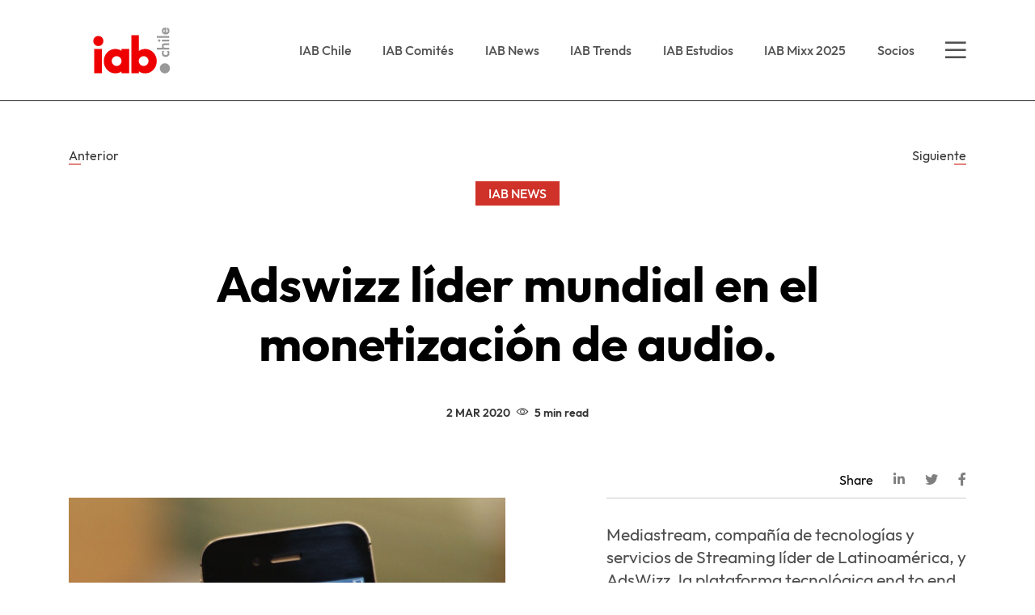

--- FILE ---
content_type: text/html; charset=UTF-8
request_url: https://www.iab.cl/iab-new/adswizz-lider-mundial-en-el-monetizacion-de-audio/
body_size: 67104
content:
<!doctype html>
<html lang="es">
    <head>
        <meta charset="utf-8">
        <meta name="viewport" content="width=device-width, initial-scale=1, shrink-to-fit=no">
        <title>IAB</title>
        <meta name='robots' content='max-image-preview:large' />
<link rel='dns-prefetch' href='//cdnjs.cloudflare.com' />
<link rel='dns-prefetch' href='//cdn.jsdelivr.net' />
<link rel='dns-prefetch' href='//unpkg.com' />
<link rel="alternate" title="oEmbed (JSON)" type="application/json+oembed" href="https://www.iab.cl/wp-json/oembed/1.0/embed?url=https%3A%2F%2Fwww.iab.cl%2Fiab-new%2Fadswizz-lider-mundial-en-el-monetizacion-de-audio%2F" />
<link rel="alternate" title="oEmbed (XML)" type="text/xml+oembed" href="https://www.iab.cl/wp-json/oembed/1.0/embed?url=https%3A%2F%2Fwww.iab.cl%2Fiab-new%2Fadswizz-lider-mundial-en-el-monetizacion-de-audio%2F&#038;format=xml" />
		<style>
			.lazyload,
			.lazyloading {
				max-width: 100%;
			}
		</style>
		<style id='wp-img-auto-sizes-contain-inline-css' type='text/css'>
img:is([sizes=auto i],[sizes^="auto," i]){contain-intrinsic-size:3000px 1500px}
/*# sourceURL=wp-img-auto-sizes-contain-inline-css */
</style>
<style id='wp-emoji-styles-inline-css' type='text/css'>

	img.wp-smiley, img.emoji {
		display: inline !important;
		border: none !important;
		box-shadow: none !important;
		height: 1em !important;
		width: 1em !important;
		margin: 0 0.07em !important;
		vertical-align: -0.1em !important;
		background: none !important;
		padding: 0 !important;
	}
/*# sourceURL=wp-emoji-styles-inline-css */
</style>
<style id='wp-block-library-inline-css' type='text/css'>
:root{--wp-block-synced-color:#7a00df;--wp-block-synced-color--rgb:122,0,223;--wp-bound-block-color:var(--wp-block-synced-color);--wp-editor-canvas-background:#ddd;--wp-admin-theme-color:#007cba;--wp-admin-theme-color--rgb:0,124,186;--wp-admin-theme-color-darker-10:#006ba1;--wp-admin-theme-color-darker-10--rgb:0,107,160.5;--wp-admin-theme-color-darker-20:#005a87;--wp-admin-theme-color-darker-20--rgb:0,90,135;--wp-admin-border-width-focus:2px}@media (min-resolution:192dpi){:root{--wp-admin-border-width-focus:1.5px}}.wp-element-button{cursor:pointer}:root .has-very-light-gray-background-color{background-color:#eee}:root .has-very-dark-gray-background-color{background-color:#313131}:root .has-very-light-gray-color{color:#eee}:root .has-very-dark-gray-color{color:#313131}:root .has-vivid-green-cyan-to-vivid-cyan-blue-gradient-background{background:linear-gradient(135deg,#00d084,#0693e3)}:root .has-purple-crush-gradient-background{background:linear-gradient(135deg,#34e2e4,#4721fb 50%,#ab1dfe)}:root .has-hazy-dawn-gradient-background{background:linear-gradient(135deg,#faaca8,#dad0ec)}:root .has-subdued-olive-gradient-background{background:linear-gradient(135deg,#fafae1,#67a671)}:root .has-atomic-cream-gradient-background{background:linear-gradient(135deg,#fdd79a,#004a59)}:root .has-nightshade-gradient-background{background:linear-gradient(135deg,#330968,#31cdcf)}:root .has-midnight-gradient-background{background:linear-gradient(135deg,#020381,#2874fc)}:root{--wp--preset--font-size--normal:16px;--wp--preset--font-size--huge:42px}.has-regular-font-size{font-size:1em}.has-larger-font-size{font-size:2.625em}.has-normal-font-size{font-size:var(--wp--preset--font-size--normal)}.has-huge-font-size{font-size:var(--wp--preset--font-size--huge)}.has-text-align-center{text-align:center}.has-text-align-left{text-align:left}.has-text-align-right{text-align:right}.has-fit-text{white-space:nowrap!important}#end-resizable-editor-section{display:none}.aligncenter{clear:both}.items-justified-left{justify-content:flex-start}.items-justified-center{justify-content:center}.items-justified-right{justify-content:flex-end}.items-justified-space-between{justify-content:space-between}.screen-reader-text{border:0;clip-path:inset(50%);height:1px;margin:-1px;overflow:hidden;padding:0;position:absolute;width:1px;word-wrap:normal!important}.screen-reader-text:focus{background-color:#ddd;clip-path:none;color:#444;display:block;font-size:1em;height:auto;left:5px;line-height:normal;padding:15px 23px 14px;text-decoration:none;top:5px;width:auto;z-index:100000}html :where(.has-border-color){border-style:solid}html :where([style*=border-top-color]){border-top-style:solid}html :where([style*=border-right-color]){border-right-style:solid}html :where([style*=border-bottom-color]){border-bottom-style:solid}html :where([style*=border-left-color]){border-left-style:solid}html :where([style*=border-width]){border-style:solid}html :where([style*=border-top-width]){border-top-style:solid}html :where([style*=border-right-width]){border-right-style:solid}html :where([style*=border-bottom-width]){border-bottom-style:solid}html :where([style*=border-left-width]){border-left-style:solid}html :where(img[class*=wp-image-]){height:auto;max-width:100%}:where(figure){margin:0 0 1em}html :where(.is-position-sticky){--wp-admin--admin-bar--position-offset:var(--wp-admin--admin-bar--height,0px)}@media screen and (max-width:600px){html :where(.is-position-sticky){--wp-admin--admin-bar--position-offset:0px}}

/*# sourceURL=wp-block-library-inline-css */
</style><style id='global-styles-inline-css' type='text/css'>
:root{--wp--preset--aspect-ratio--square: 1;--wp--preset--aspect-ratio--4-3: 4/3;--wp--preset--aspect-ratio--3-4: 3/4;--wp--preset--aspect-ratio--3-2: 3/2;--wp--preset--aspect-ratio--2-3: 2/3;--wp--preset--aspect-ratio--16-9: 16/9;--wp--preset--aspect-ratio--9-16: 9/16;--wp--preset--color--black: #000000;--wp--preset--color--cyan-bluish-gray: #abb8c3;--wp--preset--color--white: #ffffff;--wp--preset--color--pale-pink: #f78da7;--wp--preset--color--vivid-red: #cf2e2e;--wp--preset--color--luminous-vivid-orange: #ff6900;--wp--preset--color--luminous-vivid-amber: #fcb900;--wp--preset--color--light-green-cyan: #7bdcb5;--wp--preset--color--vivid-green-cyan: #00d084;--wp--preset--color--pale-cyan-blue: #8ed1fc;--wp--preset--color--vivid-cyan-blue: #0693e3;--wp--preset--color--vivid-purple: #9b51e0;--wp--preset--gradient--vivid-cyan-blue-to-vivid-purple: linear-gradient(135deg,rgb(6,147,227) 0%,rgb(155,81,224) 100%);--wp--preset--gradient--light-green-cyan-to-vivid-green-cyan: linear-gradient(135deg,rgb(122,220,180) 0%,rgb(0,208,130) 100%);--wp--preset--gradient--luminous-vivid-amber-to-luminous-vivid-orange: linear-gradient(135deg,rgb(252,185,0) 0%,rgb(255,105,0) 100%);--wp--preset--gradient--luminous-vivid-orange-to-vivid-red: linear-gradient(135deg,rgb(255,105,0) 0%,rgb(207,46,46) 100%);--wp--preset--gradient--very-light-gray-to-cyan-bluish-gray: linear-gradient(135deg,rgb(238,238,238) 0%,rgb(169,184,195) 100%);--wp--preset--gradient--cool-to-warm-spectrum: linear-gradient(135deg,rgb(74,234,220) 0%,rgb(151,120,209) 20%,rgb(207,42,186) 40%,rgb(238,44,130) 60%,rgb(251,105,98) 80%,rgb(254,248,76) 100%);--wp--preset--gradient--blush-light-purple: linear-gradient(135deg,rgb(255,206,236) 0%,rgb(152,150,240) 100%);--wp--preset--gradient--blush-bordeaux: linear-gradient(135deg,rgb(254,205,165) 0%,rgb(254,45,45) 50%,rgb(107,0,62) 100%);--wp--preset--gradient--luminous-dusk: linear-gradient(135deg,rgb(255,203,112) 0%,rgb(199,81,192) 50%,rgb(65,88,208) 100%);--wp--preset--gradient--pale-ocean: linear-gradient(135deg,rgb(255,245,203) 0%,rgb(182,227,212) 50%,rgb(51,167,181) 100%);--wp--preset--gradient--electric-grass: linear-gradient(135deg,rgb(202,248,128) 0%,rgb(113,206,126) 100%);--wp--preset--gradient--midnight: linear-gradient(135deg,rgb(2,3,129) 0%,rgb(40,116,252) 100%);--wp--preset--font-size--small: 13px;--wp--preset--font-size--medium: 20px;--wp--preset--font-size--large: 36px;--wp--preset--font-size--x-large: 42px;--wp--preset--spacing--20: 0.44rem;--wp--preset--spacing--30: 0.67rem;--wp--preset--spacing--40: 1rem;--wp--preset--spacing--50: 1.5rem;--wp--preset--spacing--60: 2.25rem;--wp--preset--spacing--70: 3.38rem;--wp--preset--spacing--80: 5.06rem;--wp--preset--shadow--natural: 6px 6px 9px rgba(0, 0, 0, 0.2);--wp--preset--shadow--deep: 12px 12px 50px rgba(0, 0, 0, 0.4);--wp--preset--shadow--sharp: 6px 6px 0px rgba(0, 0, 0, 0.2);--wp--preset--shadow--outlined: 6px 6px 0px -3px rgb(255, 255, 255), 6px 6px rgb(0, 0, 0);--wp--preset--shadow--crisp: 6px 6px 0px rgb(0, 0, 0);}:where(.is-layout-flex){gap: 0.5em;}:where(.is-layout-grid){gap: 0.5em;}body .is-layout-flex{display: flex;}.is-layout-flex{flex-wrap: wrap;align-items: center;}.is-layout-flex > :is(*, div){margin: 0;}body .is-layout-grid{display: grid;}.is-layout-grid > :is(*, div){margin: 0;}:where(.wp-block-columns.is-layout-flex){gap: 2em;}:where(.wp-block-columns.is-layout-grid){gap: 2em;}:where(.wp-block-post-template.is-layout-flex){gap: 1.25em;}:where(.wp-block-post-template.is-layout-grid){gap: 1.25em;}.has-black-color{color: var(--wp--preset--color--black) !important;}.has-cyan-bluish-gray-color{color: var(--wp--preset--color--cyan-bluish-gray) !important;}.has-white-color{color: var(--wp--preset--color--white) !important;}.has-pale-pink-color{color: var(--wp--preset--color--pale-pink) !important;}.has-vivid-red-color{color: var(--wp--preset--color--vivid-red) !important;}.has-luminous-vivid-orange-color{color: var(--wp--preset--color--luminous-vivid-orange) !important;}.has-luminous-vivid-amber-color{color: var(--wp--preset--color--luminous-vivid-amber) !important;}.has-light-green-cyan-color{color: var(--wp--preset--color--light-green-cyan) !important;}.has-vivid-green-cyan-color{color: var(--wp--preset--color--vivid-green-cyan) !important;}.has-pale-cyan-blue-color{color: var(--wp--preset--color--pale-cyan-blue) !important;}.has-vivid-cyan-blue-color{color: var(--wp--preset--color--vivid-cyan-blue) !important;}.has-vivid-purple-color{color: var(--wp--preset--color--vivid-purple) !important;}.has-black-background-color{background-color: var(--wp--preset--color--black) !important;}.has-cyan-bluish-gray-background-color{background-color: var(--wp--preset--color--cyan-bluish-gray) !important;}.has-white-background-color{background-color: var(--wp--preset--color--white) !important;}.has-pale-pink-background-color{background-color: var(--wp--preset--color--pale-pink) !important;}.has-vivid-red-background-color{background-color: var(--wp--preset--color--vivid-red) !important;}.has-luminous-vivid-orange-background-color{background-color: var(--wp--preset--color--luminous-vivid-orange) !important;}.has-luminous-vivid-amber-background-color{background-color: var(--wp--preset--color--luminous-vivid-amber) !important;}.has-light-green-cyan-background-color{background-color: var(--wp--preset--color--light-green-cyan) !important;}.has-vivid-green-cyan-background-color{background-color: var(--wp--preset--color--vivid-green-cyan) !important;}.has-pale-cyan-blue-background-color{background-color: var(--wp--preset--color--pale-cyan-blue) !important;}.has-vivid-cyan-blue-background-color{background-color: var(--wp--preset--color--vivid-cyan-blue) !important;}.has-vivid-purple-background-color{background-color: var(--wp--preset--color--vivid-purple) !important;}.has-black-border-color{border-color: var(--wp--preset--color--black) !important;}.has-cyan-bluish-gray-border-color{border-color: var(--wp--preset--color--cyan-bluish-gray) !important;}.has-white-border-color{border-color: var(--wp--preset--color--white) !important;}.has-pale-pink-border-color{border-color: var(--wp--preset--color--pale-pink) !important;}.has-vivid-red-border-color{border-color: var(--wp--preset--color--vivid-red) !important;}.has-luminous-vivid-orange-border-color{border-color: var(--wp--preset--color--luminous-vivid-orange) !important;}.has-luminous-vivid-amber-border-color{border-color: var(--wp--preset--color--luminous-vivid-amber) !important;}.has-light-green-cyan-border-color{border-color: var(--wp--preset--color--light-green-cyan) !important;}.has-vivid-green-cyan-border-color{border-color: var(--wp--preset--color--vivid-green-cyan) !important;}.has-pale-cyan-blue-border-color{border-color: var(--wp--preset--color--pale-cyan-blue) !important;}.has-vivid-cyan-blue-border-color{border-color: var(--wp--preset--color--vivid-cyan-blue) !important;}.has-vivid-purple-border-color{border-color: var(--wp--preset--color--vivid-purple) !important;}.has-vivid-cyan-blue-to-vivid-purple-gradient-background{background: var(--wp--preset--gradient--vivid-cyan-blue-to-vivid-purple) !important;}.has-light-green-cyan-to-vivid-green-cyan-gradient-background{background: var(--wp--preset--gradient--light-green-cyan-to-vivid-green-cyan) !important;}.has-luminous-vivid-amber-to-luminous-vivid-orange-gradient-background{background: var(--wp--preset--gradient--luminous-vivid-amber-to-luminous-vivid-orange) !important;}.has-luminous-vivid-orange-to-vivid-red-gradient-background{background: var(--wp--preset--gradient--luminous-vivid-orange-to-vivid-red) !important;}.has-very-light-gray-to-cyan-bluish-gray-gradient-background{background: var(--wp--preset--gradient--very-light-gray-to-cyan-bluish-gray) !important;}.has-cool-to-warm-spectrum-gradient-background{background: var(--wp--preset--gradient--cool-to-warm-spectrum) !important;}.has-blush-light-purple-gradient-background{background: var(--wp--preset--gradient--blush-light-purple) !important;}.has-blush-bordeaux-gradient-background{background: var(--wp--preset--gradient--blush-bordeaux) !important;}.has-luminous-dusk-gradient-background{background: var(--wp--preset--gradient--luminous-dusk) !important;}.has-pale-ocean-gradient-background{background: var(--wp--preset--gradient--pale-ocean) !important;}.has-electric-grass-gradient-background{background: var(--wp--preset--gradient--electric-grass) !important;}.has-midnight-gradient-background{background: var(--wp--preset--gradient--midnight) !important;}.has-small-font-size{font-size: var(--wp--preset--font-size--small) !important;}.has-medium-font-size{font-size: var(--wp--preset--font-size--medium) !important;}.has-large-font-size{font-size: var(--wp--preset--font-size--large) !important;}.has-x-large-font-size{font-size: var(--wp--preset--font-size--x-large) !important;}
/*# sourceURL=global-styles-inline-css */
</style>

<style id='classic-theme-styles-inline-css' type='text/css'>
/*! This file is auto-generated */
.wp-block-button__link{color:#fff;background-color:#32373c;border-radius:9999px;box-shadow:none;text-decoration:none;padding:calc(.667em + 2px) calc(1.333em + 2px);font-size:1.125em}.wp-block-file__button{background:#32373c;color:#fff;text-decoration:none}
/*# sourceURL=/wp-includes/css/classic-themes.min.css */
</style>
<link rel='stylesheet' id='saez_bootstrap-css' href='https://cdnjs.cloudflare.com/ajax/libs/twitter-bootstrap/4.4.1/css/bootstrap.min.css?ver=dfcb3c495cec430af580ecf91231925c' type='text/css' media='all' />
<link rel='stylesheet' id='saez_owl-css' href='https://cdnjs.cloudflare.com/ajax/libs/OwlCarousel2/2.3.4/assets/owl.carousel.min.css?ver=dfcb3c495cec430af580ecf91231925c' type='text/css' media='all' />
<link rel='stylesheet' id='saez_owl_theme-css' href='https://cdnjs.cloudflare.com/ajax/libs/OwlCarousel2/2.3.4/assets/owl.theme.default.min.css?ver=dfcb3c495cec430af580ecf91231925c' type='text/css' media='all' />
<link rel='stylesheet' id='saez_awesome-css' href='https://cdnjs.cloudflare.com/ajax/libs/font-awesome/5.12.0/css/all.min.css?ver=dfcb3c495cec430af580ecf91231925c' type='text/css' media='all' />
<link rel='stylesheet' id='saez_animate-css' href='https://cdnjs.cloudflare.com/ajax/libs/animate.css/3.7.2/animate.min.css?ver=dfcb3c495cec430af580ecf91231925c' type='text/css' media='all' />
<link rel='stylesheet' id='saez_main-css' href='https://www.iab.cl/wp-content/themes/iab/css/main.css?ver=14' type='text/css' media='all' />
<link rel='stylesheet' id='saez_jose-css' href='https://www.iab.cl/wp-content/themes/iab/css/jose.css?ver=3' type='text/css' media='all' />
<link rel="https://api.w.org/" href="https://www.iab.cl/wp-json/" /><link rel="canonical" href="https://www.iab.cl/iab-new/adswizz-lider-mundial-en-el-monetizacion-de-audio/" />

		<!-- GA Google Analytics @ https://m0n.co/ga -->
		<script>
			(function(i,s,o,g,r,a,m){i['GoogleAnalyticsObject']=r;i[r]=i[r]||function(){
			(i[r].q=i[r].q||[]).push(arguments)},i[r].l=1*new Date();a=s.createElement(o),
			m=s.getElementsByTagName(o)[0];a.async=1;a.src=g;m.parentNode.insertBefore(a,m)
			})(window,document,'script','https://www.google-analytics.com/analytics.js','ga');
			ga('create', 'UA-97217175-1', 'auto');
			ga('send', 'pageview');
		</script>

			<script>
			document.documentElement.className = document.documentElement.className.replace('no-js', 'js');
		</script>
				<style>
			.no-js img.lazyload {
				display: none;
			}

			figure.wp-block-image img.lazyloading {
				min-width: 150px;
			}

			.lazyload,
			.lazyloading {
				--smush-placeholder-width: 100px;
				--smush-placeholder-aspect-ratio: 1/1;
				width: var(--smush-image-width, var(--smush-placeholder-width)) !important;
				aspect-ratio: var(--smush-image-aspect-ratio, var(--smush-placeholder-aspect-ratio)) !important;
			}

						.lazyload, .lazyloading {
				opacity: 0;
			}

			.lazyloaded {
				opacity: 1;
				transition: opacity 400ms;
				transition-delay: 0ms;
			}

					</style>
		<link rel="icon" href="https://www.iab.cl/wp-content/uploads/2020/03/cropped-favicon-32x32.png" sizes="32x32" />
<link rel="icon" href="https://www.iab.cl/wp-content/uploads/2020/03/cropped-favicon-192x192.png" sizes="192x192" />
<link rel="apple-touch-icon" href="https://www.iab.cl/wp-content/uploads/2020/03/cropped-favicon-180x180.png" />
<meta name="msapplication-TileImage" content="https://www.iab.cl/wp-content/uploads/2020/03/cropped-favicon-270x270.png" />
        <!-- Tracking code Universal Google Analytics -->
        <script>
        (function(i,s,o,g,r,a,m){i['GoogleAnalyticsObject']=r;i[r]=i[r]||function(){
        (i[r].q=i[r].q||[]).push(arguments)},i[r].l=1*new Date();a=s.createElement(o),
        m=s.getElementsByTagName(o)[0];a.async=1;a.src=g;m.parentNode.insertBefore(a,m)
        })(window,document,'script','//web.archive.org/web/20200401204820/https://www.google-analytics.com/analytics.js','ga');

        ga('create', 'UA-97217175-1', 'auto');
        ga('send', 'pageview');

        </script>
        <!-- End Tracking code Universal Google Analytics -->
        <!-- Google Tag Manager -->
        <script>(function(w,d,s,l,i){w[l]=w[l]||[];w[l].push({'gtm.start':
        new Date().getTime(),event:'gtm.js'});var f=d.getElementsByTagName(s)[0],
        j=d.createElement(s),dl=l!='dataLayer'?'&l='+l:'';j.async=true;j.src=
        'https://www.googletagmanager.com/gtm.js?id='+i+dl;f.parentNode.insertBefore(j,f);
        })(window,document,'script','dataLayer','GTM-K5SJJGN');</script>
        <!-- End Google Tag Manager -->

        <!-- Facebook Pixel Code -->
        <!-- Meta Pixel Code -->
<script>
  !function(f,b,e,v,n,t,s)
  {if(f.fbq)return;n=f.fbq=function(){n.callMethod?
  n.callMethod.apply(n,arguments):n.queue.push(arguments)};
  if(!f._fbq)f._fbq=n;n.push=n;n.loaded=!0;n.version='2.0';
  n.queue=[];t=b.createElement(e);t.async=!0;
  t.src=v;s=b.getElementsByTagName(e)[0];
  s.parentNode.insertBefore(t,s)}(window, document,'script',
  'https://connect.facebook.net/en_US/fbevents.js');
  fbq('init', '590831023006251');
  fbq('track', 'PageView');
</script>
<noscript><img height="1" width="1" style="display:none"
  src="https://www.facebook.com/tr?id=590831023006251&ev=PageView&noscript=1"
/></noscript>
<!-- End Meta Pixel Code -->
        <!-- DO NOT MODIFY -->
        <!-- End Facebook Pixel Code -->
        <!-- Mailchimp -->
		<script id="mcjs">!function(c,h,i,m,p){m=c.createElement(h),p=c.getElementsByTagName(h)[0],m.async=1,m.src=i,p.parentNode.insertBefore(m,p)}(document,"script","https://chimpstatic.com/mcjs-connected/js/users/421719da08da92336dc7380ae/5713ba0d7da61455b6bd83713.js");</script>
		<!--END Mailchimp code -->
             
    </head>
                <body id="js-body" class="wp-singular news-template-default single single-news postid-146 wp-theme-iab news">
        <header id="header" class="header header--blanco">
            <div class="container">
                <div class="row align-items-center">
                    <div class="col-10 col-md-3">
                                                    <a href="https://www.iab.cl">
                                <img data-src="https://www.iab.cl/wp-content/uploads/2022/04/logo_www_c.png" class="header__logo white img-fluid lazyload" alt="" src="[data-uri]" style="--smush-placeholder-width: 150px; --smush-placeholder-aspect-ratio: 150/60;">

                                                                    <img data-src="https://www.iab.cl/wp-content/uploads/2022/04/logo_www_a.png" class="header__logo black img-fluid lazyload" alt="" src="[data-uri]" style="--smush-placeholder-width: 150px; --smush-placeholder-aspect-ratio: 150/60;">
                                                            </a>
                                            </div>
                    <div class="col">

                                    
    
        <nav class="header__nav">
            <ul class="header__ul">

                
                                        
                    <li class="header__li"><a class="header__link " href="https://www.iab.cl/directorio/">IAB Chile</a> </li>

                
                                        
                    <li class="header__li"><a class="header__link " href="https://www.iab.cl/comites/">IAB Comités</a> </li>

                
                                        
                    <li class="header__li"><a class="header__link " href="https://www.iab.cl/iab-news/">IAB News</a> </li>

                
                                        
                    <li class="header__li"><a class="header__link " href="https://www.iab.cl/iab-trends/">IAB Trends</a> </li>

                
                                        
                    <li class="header__li"><a class="header__link " href="https://www.iab.cl/iab-estudios/">IAB Estudios</a> </li>

                
                                        
                    <li class="header__li"><a class="header__link " href="https://iabmixxchile.cl/">IAB Mixx 2025</a> </li>

                
                                        
                    <li class="header__li"><a class="header__link " href="https://www.iab.cl/socios/">Socios</a> </li>

                
                <li class="header__li header__li--menu"><button id="js-btn-abrir-menu" class="header__menu"><span class="header__icon icon-menu"></span></button></li>

            </ul>
        </nav>  

	
                    </div>
                </div>
            </div>
        </header>

        <!-- Menu Lateral -->
        <nav id="js-navegacion" class="navegacion">
            <div class="row navegacion__row">
                <div class="col-md-12 navegacion__col1">
                    <div class="container">
                        <div class="row">
                            <div class="col-9 col-sm-6">
                                <form class="navegacion__form" action="https://www.iab.cl/busqueda" method="GET">
                                    <div class="navegacion__grupo">
                                        <input type="search" class="navegacion__buscar" name="buscar" value="" autocomplete="off" placeholder="Search...">
                                        <button class="navegacion__lupa" title="buscar" type="submit"><span class="navegacion__icono icon-lupa"></span></button>
                                    </div>
                                </form>
                            </div>
                            <div class="col-3 col-sm-6">
                                <button id="js-btn-cerrar-menu" class="navegacion__cerrar" title="cerrar">
                                    <span class="navegacion__icono icon-close"></span>
                                </button>
                            </div>
                        </div>
                    </div>
                </div>
                <div class="col-md-12 navegacion__col2">
                    <div class="container">
                        <div class="row">
                            <div class="col-md-5 col-lg-5 col-xl-4">

                                            
    
        <nav class="navegacion__nav">
            <ul class="navegacion__ul">

                
                                        
                    <li class="navegacion__li"><a class="navegacion__link " href="https://www.iab.cl/directorio/"><span class="navegacion__num">01</span>IAB Chile</a> </li>

                
                                        
                    <li class="navegacion__li"><a class="navegacion__link " href="https://www.iab.cl/comites/"><span class="navegacion__num">02</span>IAB Comités</a> </li>

                
                                        
                    <li class="navegacion__li"><a class="navegacion__link " href="https://www.iab.cl/iab-news/"><span class="navegacion__num">03</span>IAB News</a> </li>

                
                                        
                    <li class="navegacion__li"><a class="navegacion__link " href="https://www.iab.cl/iab-trends/"><span class="navegacion__num">04</span>IAB Trends</a> </li>

                
                                        
                    <li class="navegacion__li"><a class="navegacion__link " href="https://www.iab.cl/iab-estudios/"><span class="navegacion__num">05</span>IAB Estudios</a> </li>

                
                                        
                    <li class="navegacion__li"><a class="navegacion__link " href="https://iabmixxchile.cl/"><span class="navegacion__num">06</span>IAB Mixx 2025</a> </li>

                
                                        
                    <li class="navegacion__li"><a class="navegacion__link " href="https://www.iab.cl/socios/"><span class="navegacion__num">07</span>Socios</a> </li>

                
            </ul>
        </nav>  

	
                            </div>
                            <div class="d-none d-sm-block col-md-6 col-lg-6 col-xl-7">

                                            
    
        <nav class="navegacion2__nav">
            <ul class="navegacion2__ul">

                
                                        
                    <li class="navegacion2__li"><a class="navegacion2__link navegacion2__link--titulo" href="https://www.iab.cl/directorio/">IAB Chile</a> </li>

                
                                        
                    <li class="navegacion2__li"><a class="navegacion2__link " href="https://www.iab.cl/directorio/">Directorio</a> </li>

                
                                        
                    <li class="navegacion2__li"><a class="navegacion2__link " href="https://www.iab.cl/equipo/">Equipo</a> </li>

                
                                        
                    <li class="navegacion2__li"><a class="navegacion2__link navegacion2__link--titulo" href="https://www.iab.cl/socios/">Socios</a> </li>

                
                                        
                    <li class="navegacion2__li"><a class="navegacion2__link " href="https://iabmixxchile.cl/">IAB MIXX CHILE</a> </li>

                
                                        
                    <li class="navegacion2__li"><a class="navegacion2__link navegacion2__link--titulo" href="https://www.iab.cl/training/">Training</a> </li>

                
                                        
                    <li class="navegacion2__li"><a class="navegacion2__link " href="https://www.iab.cl/glosario/">Glosario</a> </li>

                
                                        
                    <li class="navegacion2__li"><a class="navegacion2__link " href="http://iab.wp.desarrollojelly.cl/training/">Calendario de Talleres</a> </li>

                
            </ul>
        </nav>  

	
                            </div>
                            <div class="d-none d-sm-block col-md-1">

                                            
    
        <nav class="navegacion3__nav">
            <ul class="navegacion3__ul">

                
                    
                    <li class="navegacion3__li"><a class="navegacion3__link" href="https://www.iab.com/">US</a> </li>

                
                    
                    <li class="navegacion3__li"><a class="navegacion3__link" href="https://iabspain.es/">ES</a> </li>

                
                    
                    <li class="navegacion3__li"><a class="navegacion3__link" href="https://www.iabmexico.com/">MX</a> </li>

                
                    
                    <li class="navegacion3__li"><a class="navegacion3__link" href="http://www.iabcolombia.com/">CO</a> </li>

                
                    
                    <li class="navegacion3__li"><a class="navegacion3__link" href="http://www.iabargentina.com.ar/">AR</a> </li>

                
            </ul>
        </nav>  

	

                            </div>
                        </div>
                    </div>
                </div>
                <div class="col-md-12 menu-info navegacion__col3">
                    <div class="container">
                        <div class="row justify-content-between align-items-center">
                            <div class="col-md-4 redes">

                                
                                    <nav class="redes__nav">
                                        <ul class="redes__ul">
                                                                                            <li class="redes__li"><a href="https://www.facebook.com/iabchile/" target="_blank" class="redes__link"><span class="redes__icono icon-facebook"></span></a></li>
                                                                                                                                        <li class="redes__li"><a href="https://twitter.com/iabchile?lang=es" target="_blank" class="redes__link"><span class="redes__icono icon-twitter"></span></a></li>
                                                                                                                                        <li class="redes__li"><a href="https://www.instagram.com/iabchile/" target="_blank" class="redes__link"><span class="redes__icono icon-instagram"></span></a></li>
                                                                                                                                        <li class="redes__li"><a href="https://www.linkedin.com/company/iab-chile/?originalSubdomain=cl" target="_blank" class="redes__link"><span class="redes__icono icon-linkedin"></span></a></li>
                                                                                    </ul>
                                    </nav>

                                                            </div>

                            
                                <div class="col-md-2">
                                    <p class="menu-info__titulo">IAB es parte de</p>
                                </div>

                                
                                    <div class="col-6 col-sm-2 col-md-2">
                                                                                                                                    <a href="https://www.conar.cl/" target="_blank">
                                                    <img data-src="https://www.iab.cl/wp-content/uploads/2020/03/3_LogoConar_120x40.png" class="menu-info__imagen img-fluid lazyload" alt="" src="[data-uri]" style="--smush-placeholder-width: 120px; --smush-placeholder-aspect-ratio: 120/40;">
                                                </a>
                                                                                                                        </div>

                                
                                    <div class="col-6 col-sm-2 col-md-2">
                                                                                                                                    <a href="https://www.betterads.org/" target="_blank">
                                                    <img data-src="https://www.iab.cl/wp-content/uploads/2020/03/4_LogoCoalition_120x40.png" class="menu-info__imagen img-fluid lazyload" alt="" src="[data-uri]" style="--smush-placeholder-width: 120px; --smush-placeholder-aspect-ratio: 120/40;">
                                                </a>
                                                                                                                        </div>

                                                            
                            <div class="col-md-2 menu-info__contacto">
                                                                    <a href="mailto:contacto@iab.cl" class="menu-info__mail">contacto@iab.cl</a>
                                                            </div>
                        </div>
                    </div>
                </div>
            </div>

        </nav>
        <!-- Fin Menu Lateral -->

    
        <section class="superior">
            <div class="container">
                <div class="row">
	                <div class="col-6 text-left">
                    
                            <a href="https://www.iab.cl/iab-new/aam-realiza-encuentro-de-analisis-de-la-inversion-publicitaria/" class="superior__link superior__link--volver">Anterior</a>

                                        </div>
                    <div class="col-6 text-right">
                    
                            <a href="https://www.iab.cl/iab-new/chilenos-reprueban-en-conocimientos-generales-de-chile/" class="superior__link">Siguiente</a>

                                        </div>
                </div>
                <div class="row justify-content-center">
                    <div class="col-md-10 js-reveal-secuencia">
                        <span class="superior__etiqueta">IAB NEWS</span>
                                                                                                <h1 class="superior__titulo">Adswizz líder mundial en el monetización de audio.</h1>
                                                <div class="superior__fecha">
                            <span>2 MAR 2020</span>
                            <span class="icon-read"></span>
                            <span>5 min read</span>
                        </div>
                    </div>
                </div>
            </div>
        </section>

        <section class="detalle">
            <div class="container">
                <div class="row justify-content-between">
                    <div class="d-none d-sm-block col-md-12 js-reveal-secuencia">
                        <nav class="detalle__nav">
                            <ul class="detalle__ul">
                                <li class="detalle__li">Share</li>
                                <li class="detalle__li"><a href="https://www.linkedin.com/shareArticle?mini=true&url=https://www.iab.cl/iab-new/adswizz-lider-mundial-en-el-monetizacion-de-audio/&title=Adswizz líder mundial en el monetización de audio." class="social-share detalle__link" ><span class="icon-linkedin"></span></a></li>
                                <li class="detalle__li"><a href="https://twitter.com/intent/tweet?text=https://www.iab.cl/iab-new/adswizz-lider-mundial-en-el-monetizacion-de-audio/" class="social-share detalle__link" ><span class="icon-twitter"></span></a></li>
                                <li class="detalle__li"><a href="http://www.facebook.com/sharer/sharer.php?u=https://www.iab.cl/iab-new/adswizz-lider-mundial-en-el-monetizacion-de-audio/" class="social-share detalle__link" ><span class="icon-facebook"></span></a></li>
                            </ul>
                        </nav>
                    </div>
                    <div class="col-md-6 js-reveal-secuencia">

                        

    <!-- Carrusel General -->
    <div class="carrusel-general-wrap">
        <div data-total-slides="3" class="carrusel-general owl-carousel owl-theme">

            
                <div class="carrusel-general__item item">
                    <div class="carrusel-general__caja carrusel-general__caja--neutro">
                        <img data-src="https://www.iab.cl/wp-content/uploads/2020/03/tech-1.jpeg" class="owl-lazy carrusel-general__imagen img-fluid" alt="">
                    </div>
                </div>

            
                <div class="carrusel-general__item item">
                    <div class="carrusel-general__caja carrusel-general__caja--neutro">
                        <img data-src="https://www.iab.cl/wp-content/uploads/2020/03/tech-3.jpeg" class="owl-lazy carrusel-general__imagen img-fluid" alt="">
                    </div>
                </div>

            
                <div class="carrusel-general__item item">
                    <div class="carrusel-general__caja carrusel-general__caja--neutro">
                        <img data-src="https://www.iab.cl/wp-content/uploads/2020/03/tech-2.jpeg" class="owl-lazy carrusel-general__imagen img-fluid" alt="">
                    </div>
                </div>

                    </div>
        <div class="container carrusel-general-nav">
            <div class="row align-items-center">
                <div class="col carrusel-general__col ">
                    <span data-direccion="atras" class="js-flecha-general js-flecha-izq carrusel-general-nav__flecha carrusel-general-nav__flecha--izq">
                        <span class="carrusel-general-nav__icono icon-back"></span>
                    </span>
                    <span data-direccion="adelante" class="js-flecha-general js-flecha-der carrusel-general-nav__flecha carrusel-general-nav__flecha--der carrusel-general-nav__flecha--activo">
                        <span class="carrusel-general-nav__icono icon-forward"></span>
                    </span>
                </div>
                <div class="col carrusel-general__col carrusel-general__col--izq">
                    <ul class="carrusel-general-nav__lista carrusel-general__col--der">
                                                
                                                        <li data-item="0" class="js-num-general carrusel-general-nav__item carrusel-general-nav__item--activo">01</li>

                        
                                                        <li data-item="1" class="js-num-general carrusel-general-nav__item ">02</li>

                        
                                                        <li data-item="2" class="js-num-general carrusel-general-nav__item ">03</li>

                                            </ul>
                </div>
            </div>
        </div>
    </div>
    <!-- Fin Carrusel General -->

                    </div>
                    <div class="d-block d-sm-none col-md-12 js-reveal-secuencia">
                        <nav class="detalle__nav">
                            <ul class="detalle__ul">
                                <li class="detalle__li">Share</li>
                                <li class="detalle__li"><a href="" class="detalle__link" ><span class="icon-linkedin"></span></a></li>
                                <li class="detalle__li"><a href="" class="detalle__link" ><span class="icon-twitter"></span></a></li>
                                <li class="detalle__li"><a href="" class="detalle__link" ><span class="icon-facebook"></span></a></li>
                            </ul>
                        </nav>
                    </div>
                    <div class="col-md-5 js-reveal-secuencia">
                        <div class="detalle__texto detalle-general">
                            <p>Mediastream, compañía de tecnologías y servicios de Streaming líder de Latinoamérica, y AdsWizz, la plataforma tecnológica end to end que está impulsando el ecosistema de publicidad de audio digital, se han asociado para ofrecer a los editores de radio y podcast una solución integral para distribuir y monetizar su contenido de audio.</p>
<p>El crecimiento de Internet y los dispositivos móviles ha cambiado la forma en que el mundo consume contenido. Los usuarios cuentan con un universo de información a un par de clics. Al mismo tiempo, el audio digital está experimentando un gran crecimiento, a tasas del 61% en comparación con la radio FM. Monetizar el audio digital presenta una tremenda oportunidad en el mercado latinoamericano.</p>
                        </div>
                    </div>
                    <div class="col-md-12 js-reveal-secuencia">
                        <div class="detalle-general detalle-general--secundario">

                            <p>Adswizz ha seleccionado Mediastream como socio principal en América Latina, lo que permitirá a los editores de radio, contar con una plataforma de streaming a la vanguardia y monetizar mejor su contenido de streaming de audio con publicidad programática. Habilitamos la inserción de anuncios a través del Streaming de audio Mediastream, aumentando la capacidad de ofrecer formatos de anuncios de audio nuevos e innovadores.</p>
<p>Con esta solución, las radios digitales pueden escalar y hacer crecer sus negocios rápidamente. Permitirá a los editores monetizar su inventario y a los anunciantes ejecutar campañas de audio de manera más fácil y eficiente, apuntando a perfiles específicos con nuevos formatos de anuncios publicitarios que están diseñados para cumplir con los objetivos únicos de la campaña del cliente</p>
<p>Además, las radio digitales en América Latina ahora podrán optar al servicio ad insertion y/o ad replacement, un formato que permite a las estaciones de radio reemplazar o extender su publicidad tradicional con publicidad 100% digital.</p>
<p>Los anuncios se integran perfectamente en la experiencia auditiva. Cada uno se codifica cuidadosamente antes de insertarse en la secuencia de audio, lo que garantiza que aspectos como el volumen y la velocidad de bits se adapten bien a la transmisión. El resultado es una experiencia publicitaria más intuitiva y amigable.</p>
<p>“Entendemos que las estaciones de radio digital no solo buscan monetizar su inventario, sino que también quieren ofrecer una experiencia única a sus oyentes. Teniendo esto en cuenta, nuestra asociación con AdsWizz es fundamental para el crecimiento de la industria del audio digital, ya que ofrecemos a los anunciantes son una solución integral que va más allá de la compra de publicidad o la inserción de campañas y a los medios una solución end to end para su producto de Audio digital. Combinamos cuidadosamente los anuncios de audio con el perfil del oyente apropiado, optimizando la compra de publicidad “, dice Manuela Chicharro, Directora Comercial de Mediastream.” Esta alianza nos permite ser un aliado estratégico para las estaciones de radio, ya que además de ofrecer la mejor tecnología, los apoyamos en la monetización del Streaming de audio, aumentando sus ingresos “.</p>
<p>“Estamos encantados de trabajar con Mediastream en América Latina para llevar el mercado de audio digital al siguiente nivel”, dijo Tom Yeung, vicepresidente de North America Supply para AdsWizz. “Este producto permitirá a los editores de audio crecer más rápido y crear mejores experiencias publicitarias para su oyente, al tiempo que ayuda a los compradores de anuncios a alcanzar sus objetivos de campaña de manera más efectiva. Usar nuestro Full Stack es un win-win para todo el mercado “.</p>
<p>La plataforma Mediastream Platform permite que las radio online se conecten con los anunciantes, ofreciendo una variedad de formatos que se enfocan en aumentar el conocimiento de la marca, aumentar las tasas de conversión y, lo más importante, ofrecer el anuncio adecuado para perfiles de audiencia específicos.</p>
<p>A esto se suman importantes mejoras en el Reproductor de audio Mediastream, que se traduce en un producto integral con una interfaz moderna, capaz de proporcionar la mejor experiencia de usuario en su clase. Un conglomerado chileno 13 Radios ha sido el primero en beneficiarse de estas mejoras, lanzando una nueva versión de sus sitios de radio con el reproductor de audio mejorado.</p>
<p>Mediastream se especializa en la comercialización de audiencias digitales de medios premium y, a través de esta asociación, apoyará a los grupos de radio en la monetización de su inventario, generando así nuevos ingresos a través de la venta de audio programático.<br />
&nbsp;</p>
<h3 style="text-align: center"><span>Sobre AdsWizz</span></h3>
<p>AdsWizz ha creado la plataforma tecnológica de punta a punta que está impulsando el ecosistema de publicidad de audio digital. AdsWizz impulsa plataformas de música, podcasts y grupos de transmisión conocidos en todo el mundo con un completo paquete de soluciones de software de audio digital que conecta a los editores de audio con la comunidad publicitaria. Desde la inserción dinámica de anuncios hasta plataformas programáticas avanzadas e innovadores formatos de audio, AdsWizz conecta eficientemente a compradores y vendedores en audio digital. AdsWizz tiene su sede en San Mateo, California, con un centro de desarrollo de TI en Bucarest, Rumania, y presencia en 39 mercados de todo el mundo.</p>

                        </div>
                    </div>
                </div>
            </div>
        </section>

        <section class="seccion-news-detalle" >
            <div class="container">
                <div class="encabezado encabezado--news">
                    <div class="row justify-content-center">
                        <div class="col-md-6 js-reveal-secuencia">
                            
                                <h1 class="encabezado__titulo">IAB News Recomienda</h1>
                                <p class="encabezado__descripcion">Te presentamos las últimas noticias del marketing digital nacional, de nuestros socios y de la industria mundial.</p>
                                                    </div>
                    </div>
                </div>
            </div>
            <div class="container view-all">
                <div class="row">
                    <div class="col text-right js-reveal-secuencia">
                        <a href="https://www.iab.cl/iab-news" class="view-all__all">View all</a>
                    </div>
                </div>
            </div>
            <div class="container">
                <div class="row">

                    
    
        <div class="col-md-6 col-lg-4 js-reveal-secuencia articulo--recomienda__columna">
            <div class="articulo articulo--recomienda">
                <a href="https://www.iab.cl/iab-new/apple-integrara-google-gemini-como-base-de-siri-reforzando-su-enfoque-en-privacidad/" class="articulo__noticia">
                                            <img data-src="https://www.iab.cl/wp-content/uploads/2026/01/IAB-6-640x600.png" class="lazyload articulo__imagen img-fluid" alt="">
                                        <div class="articulo__contenedor">
                        <div class="articulo__fecha">
                            <span>19 ENE 2026 </span>
                            <span class="icon-read"></span>
                            <span>3 min</span>
                        </div>
                        <div class="articulo__info">
                            <h3 class="articulo__subtitulo">Apple integrará Google Gemini como base de Siri, reforzando su enfoque en privacidad</h3>
                            <div class="articulo__contenedor-bottom">
                                                                    <span class="articulo__tag">Inteligencia Artificial</span>
                                                                <span class="articulo__link"><span class="icon-forward"></span></span>
                            </div>
                        </div>
                    </div>
                </a>
            </div>
        </div>

    
        <div class="col-md-6 col-lg-4 js-reveal-secuencia articulo--recomienda__columna">
            <div class="articulo articulo--recomienda">
                <a href="https://www.iab.cl/iab-new/caos-permanente-por-manu-chatlani-director-ejecutivo-de-jelly/" class="articulo__noticia">
                                            <img data-src="https://www.iab.cl/wp-content/uploads/2026/01/IAB-5-640x600.png" class="lazyload articulo__imagen img-fluid" alt="">
                                        <div class="articulo__contenedor">
                        <div class="articulo__fecha">
                            <span>16 ENE 2026 </span>
                            <span class="icon-read"></span>
                            <span>3 min</span>
                        </div>
                        <div class="articulo__info">
                            <h3 class="articulo__subtitulo">Caos Permanente por Manu Chatlani &#8211; Director Ejecutivo de Jelly</h3>
                            <div class="articulo__contenedor-bottom">
                                                                    <span class="articulo__tag">Marketing Digital</span>
                                                                <span class="articulo__link"><span class="icon-forward"></span></span>
                            </div>
                        </div>
                    </div>
                </a>
            </div>
        </div>

    
        <div class="col-md-6 col-lg-4 js-reveal-secuencia articulo--recomienda__columna">
            <div class="articulo articulo--recomienda">
                <a href="https://www.iab.cl/iab-new/out-of-home-en-2026-por-que-el-medio-mas-fisico-se-esta-volviendo-cada-vez-mas-digital-automatizado-y-estrategico/" class="articulo__noticia">
                                            <img data-src="https://www.iab.cl/wp-content/uploads/2026/01/IAB-3-1-640x600.png" class="lazyload articulo__imagen img-fluid" alt="">
                                        <div class="articulo__contenedor">
                        <div class="articulo__fecha">
                            <span>16 ENE 2026 </span>
                            <span class="icon-read"></span>
                            <span>10 min read</span>
                        </div>
                        <div class="articulo__info">
                            <h3 class="articulo__subtitulo">Out of Home en 2026: por qué el medio más físico se está volviendo cada vez más digital, automatizado y estratégico</h3>
                            <div class="articulo__contenedor-bottom">
                                                                    <span class="articulo__tag">DOOH</span>
                                                                <span class="articulo__link"><span class="icon-forward"></span></span>
                            </div>
                        </div>
                    </div>
                </a>
            </div>
        </div>

    
                </div>
            </div>
        </section>

    


<footer class="footer">

    
    <div class="footer--gris">
        <div class="container">
            <div class="footer__fila row">
                <div class="col-md-3">
                                            <a href="https://www.iab.cl">
                            <img data-src="https://www.iab.cl/wp-content/uploads/2022/04/logo_www_c.png" class="lazyload footer__logo img-fluid" alt="">
                        </a>
                                    </div>

                
            
        
        <div class="col-md-2">
            <nav class="footer__nav">
                <ul class="footer__ul">
                    <li class="footer__li"><a href="https://www.iab.cl/directorio/" class="footer__link footer__link--titulo">IAB Chile</a></li>
                    
                                                            
                           
                            <li class="footer__li"><a href="https://www.iab.cl/directorio/" class="footer__link">Directorio</a></li>
                            
                                        
                           
                            <li class="footer__li"><a href="https://www.iab.cl/equipo/" class="footer__link">Equipo</a></li>
                            
                                            
                </ul>
            </nav>
        </div>

            
        
        <div class="col-md-2">
            <nav class="footer__nav">
                <ul class="footer__ul">
                    <li class="footer__li"><a href="https://www.iab.cl/socios/" class="footer__link footer__link--titulo">Socios</a></li>
                    
                    
                </ul>
            </nav>
        </div>

            
        
        <div class="col-md-2">
            <nav class="footer__nav">
                <ul class="footer__ul">
                    <li class="footer__li"><a href="https://www.iab.cl/training/" class="footer__link footer__link--titulo">Training</a></li>
                    
                                                            
                           
                            <li class="footer__li"><a href="https://www.iab.cl/glosario/" class="footer__link">Glosario</a></li>
                            
                                        
                           
                            <li class="footer__li"><a href="https://www.iab.cl/training/" class="footer__link">Calendario de Talleres</a></li>
                            
                                            
                </ul>
            </nav>
        </div>

    
                <div class="d-none d-sm-block col-md-1">

                                
    
        <nav class="footer-paises__nav"">
            <ul class="footer-paises__ul">

                
                    
                    <li class="footer-paises__li"><a class="footer-paises__link" href="https://www.iab.com/">US</a> </li>

                
                    
                    <li class="footer-paises__li"><a class="footer-paises__link" href="https://iabspain.es/">ES</a> </li>

                
                    
                    <li class="footer-paises__li"><a class="footer-paises__link" href="https://www.iabmexico.com/">MX</a> </li>

                
                    
                    <li class="footer-paises__li"><a class="footer-paises__link" href="http://www.iabcolombia.com/">CO</a> </li>

                
                    
                    <li class="footer-paises__li"><a class="footer-paises__link" href="http://www.iabargentina.com.ar/">AR</a> </li>

                
            </ul>
        </nav>  

	
                </div>
            </div>
            <div class="row">

                
            
        
        <div class="col-md-2 offset-md-3">
            <nav class="footer__nav">
                <ul class="footer__ul">
                    <li class="footer__li"><a href="https://www.iab.cl/iab-news/" class="footer__link footer__link--titulo">IAB News</a></li>
                    
                    
                 </ul>
            </nav>
        </div>

            
        
        <div class="col-md-2 ">
            <nav class="footer__nav">
                <ul class="footer__ul">
                    <li class="footer__li"><a href="https://www.iab.cl/iab-trends/" class="footer__link footer__link--titulo">IAB Trends</a></li>
                    
                    
                 </ul>
            </nav>
        </div>

            
        
        <div class="col-md-2 ">
            <nav class="footer__nav">
                <ul class="footer__ul">
                    <li class="footer__li"><a href="https://www.iab.cl/iab-estudios/" class="footer__link footer__link--titulo">IAB Estudios</a></li>
                    
                    
                 </ul>
            </nav>
        </div>

            
        
        <div class="col-md-2 ">
            <nav class="footer__nav">
                <ul class="footer__ul">
                    <li class="footer__li"><a href="https://www.iab.cl/workshop/" class="footer__link footer__link--titulo">Workshop</a></li>
                    
                    
                 </ul>
            </nav>
        </div>

    
            </div>
        </div>
    </div>
    <div class="footer-bottom">
        <div class="container">
            <div class="row align-items-center">
                <div class="col-md-4 footer-bottom__redes">

                    
                        <nav class="footer-bottom__nav">
                            <ul class="footer-bottom__ul">
                                                                    <li class="footer-bottom__li"><a href="https://www.facebook.com/iabchile/" target="_blank" class="footer-bottom__link"><span class="footer-bottom__icono icon-facebook"></span></a></li>
                                                                                                    <li class="footer-bottom__li"><a href="https://twitter.com/iabchile?lang=es" target="_blank" class="footer-bottom__link"><span class="footer-bottom__icono icon-twitter"></span></a></li>
                                                                                                    <li class="footer-bottom__li"><a href="https://www.instagram.com/iabchile/" target="_blank" class="footer-bottom__link"><span class="footer-bottom__icono icon-instagram"></span></a></li>
                                                                                                    <li class="footer-bottom__li"><a href="https://www.linkedin.com/company/iab-chile/?originalSubdomain=cl" target="_blank" class="footer-bottom__link"><span class="footer-bottom__icono icon-linkedin"></span></a></li>
                                                            </ul>
                        </nav>

                                    </div>

                
                    <div class="col-md-2">
                        <p class="footer-bottom__titulo">IAB es parte de</p>
                    </div>

                    
                        <div class="col-6 col-sm-2 col-md-2">
                                                                                                <a href="https://www.conar.cl/" target="_blank">
                                        <img data-src="https://www.iab.cl/wp-content/uploads/2020/03/3_LogoConar_120x40.png" class="footer-bottom__imagen img-fluid lazyload" alt="" src="[data-uri]" style="--smush-placeholder-width: 120px; --smush-placeholder-aspect-ratio: 120/40;">
                                    </a>
                                                                                    </div>

                    
                        <div class="col-6 col-sm-2 col-md-2">
                                                                                                <a href="https://www.betterads.org/" target="_blank">
                                        <img data-src="https://www.iab.cl/wp-content/uploads/2020/03/4_LogoCoalition_120x40.png" class="footer-bottom__imagen img-fluid lazyload" alt="" src="[data-uri]" style="--smush-placeholder-width: 120px; --smush-placeholder-aspect-ratio: 120/40;">
                                    </a>
                                                                                    </div>

                                    
                <div class="col-md-2 footer-bottom__contacto">
                                            <a href="mailto:contacto@iab.cl" class="footer-bottom__mail">contacto@iab.cl</a>
                                    </div>
            </div>
        </div>
    </div>
</footer>
<script type="speculationrules">
{"prefetch":[{"source":"document","where":{"and":[{"href_matches":"/*"},{"not":{"href_matches":["/wp-*.php","/wp-admin/*","/wp-content/uploads/*","/wp-content/*","/wp-content/plugins/*","/wp-content/themes/iab/*","/*\\?(.+)"]}},{"not":{"selector_matches":"a[rel~=\"nofollow\"]"}},{"not":{"selector_matches":".no-prefetch, .no-prefetch a"}}]},"eagerness":"conservative"}]}
</script>
<script>function loadScript(a){var b=document.getElementsByTagName("head")[0],c=document.createElement("script");c.type="text/javascript",c.src="https://tracker.metricool.com/app/resources/be.js",c.onreadystatechange=a,c.onload=a,b.appendChild(c)}loadScript(function(){beTracker.t({hash:'756736d0e280260b39c8414452e1159f'})})</script><script type="text/javascript" src="https://cdnjs.cloudflare.com/ajax/libs/jquery/3.4.1/jquery.min.js?ver=dfcb3c495cec430af580ecf91231925c" id="saez_jquery-js"></script>
<script type="text/javascript" src="https://cdn.jsdelivr.net/npm/popper.js@1.16.0/dist/umd/popper.min.js?ver=dfcb3c495cec430af580ecf91231925c" id="saez_popper-js"></script>
<script type="text/javascript" src="https://cdnjs.cloudflare.com/ajax/libs/twitter-bootstrap/4.4.1/js/bootstrap.min.js?ver=dfcb3c495cec430af580ecf91231925c" id="saez_bootstrap-js"></script>
<script type="text/javascript" src="https://cdnjs.cloudflare.com/ajax/libs/OwlCarousel2/2.3.4/owl.carousel.min.js?ver=dfcb3c495cec430af580ecf91231925c" id="saez_owl-js"></script>
<script type="text/javascript" src="https://cdnjs.cloudflare.com/ajax/libs/waypoints/4.0.1/noframework.waypoints.min.js?ver=dfcb3c495cec430af580ecf91231925c" id="saez_waypoints-js"></script>
<script type="text/javascript" src="https://unpkg.com/masonry-layout@4/dist/masonry.pkgd.min.js?ver=dfcb3c495cec430af580ecf91231925c" id="saez_masonry-js"></script>
<script type="text/javascript" src="https://cdnjs.cloudflare.com/ajax/libs/vide/0.5.1/jquery.vide.min.js?ver=dfcb3c495cec430af580ecf91231925c" id="saez_vide-js"></script>
<script type="text/javascript" src="https://cdnjs.cloudflare.com/ajax/libs/scrollReveal.js/4.0.5/scrollreveal.min.js?ver=dfcb3c495cec430af580ecf91231925c" id="saez_reveal-js"></script>
<script type="text/javascript" src="https://cdnjs.cloudflare.com/ajax/libs/lazysizes/5.2.0/lazysizes.min.js?ver=dfcb3c495cec430af580ecf91231925c" id="saez_lazysizes-js"></script>
<script type="text/javascript" src="https://www.iab.cl/wp-content/themes/iab/js/main.js?ver=2" id="saez_main-js"></script>
<script type="text/javascript" id="smush-lazy-load-js-before">
/* <![CDATA[ */
var smushLazyLoadOptions = {"autoResizingEnabled":false,"autoResizeOptions":{"precision":5,"skipAutoWidth":true}};
//# sourceURL=smush-lazy-load-js-before
/* ]]> */
</script>
<script type="text/javascript" src="https://www.iab.cl/wp-content/plugins/wp-smushit/app/assets/js/smush-lazy-load.min.js?ver=3.23.2" id="smush-lazy-load-js"></script>
<script id="wp-emoji-settings" type="application/json">
{"baseUrl":"https://s.w.org/images/core/emoji/17.0.2/72x72/","ext":".png","svgUrl":"https://s.w.org/images/core/emoji/17.0.2/svg/","svgExt":".svg","source":{"concatemoji":"https://www.iab.cl/wp-includes/js/wp-emoji-release.min.js?ver=dfcb3c495cec430af580ecf91231925c"}}
</script>
<script type="module">
/* <![CDATA[ */
/*! This file is auto-generated */
const a=JSON.parse(document.getElementById("wp-emoji-settings").textContent),o=(window._wpemojiSettings=a,"wpEmojiSettingsSupports"),s=["flag","emoji"];function i(e){try{var t={supportTests:e,timestamp:(new Date).valueOf()};sessionStorage.setItem(o,JSON.stringify(t))}catch(e){}}function c(e,t,n){e.clearRect(0,0,e.canvas.width,e.canvas.height),e.fillText(t,0,0);t=new Uint32Array(e.getImageData(0,0,e.canvas.width,e.canvas.height).data);e.clearRect(0,0,e.canvas.width,e.canvas.height),e.fillText(n,0,0);const a=new Uint32Array(e.getImageData(0,0,e.canvas.width,e.canvas.height).data);return t.every((e,t)=>e===a[t])}function p(e,t){e.clearRect(0,0,e.canvas.width,e.canvas.height),e.fillText(t,0,0);var n=e.getImageData(16,16,1,1);for(let e=0;e<n.data.length;e++)if(0!==n.data[e])return!1;return!0}function u(e,t,n,a){switch(t){case"flag":return n(e,"\ud83c\udff3\ufe0f\u200d\u26a7\ufe0f","\ud83c\udff3\ufe0f\u200b\u26a7\ufe0f")?!1:!n(e,"\ud83c\udde8\ud83c\uddf6","\ud83c\udde8\u200b\ud83c\uddf6")&&!n(e,"\ud83c\udff4\udb40\udc67\udb40\udc62\udb40\udc65\udb40\udc6e\udb40\udc67\udb40\udc7f","\ud83c\udff4\u200b\udb40\udc67\u200b\udb40\udc62\u200b\udb40\udc65\u200b\udb40\udc6e\u200b\udb40\udc67\u200b\udb40\udc7f");case"emoji":return!a(e,"\ud83e\u1fac8")}return!1}function f(e,t,n,a){let r;const o=(r="undefined"!=typeof WorkerGlobalScope&&self instanceof WorkerGlobalScope?new OffscreenCanvas(300,150):document.createElement("canvas")).getContext("2d",{willReadFrequently:!0}),s=(o.textBaseline="top",o.font="600 32px Arial",{});return e.forEach(e=>{s[e]=t(o,e,n,a)}),s}function r(e){var t=document.createElement("script");t.src=e,t.defer=!0,document.head.appendChild(t)}a.supports={everything:!0,everythingExceptFlag:!0},new Promise(t=>{let n=function(){try{var e=JSON.parse(sessionStorage.getItem(o));if("object"==typeof e&&"number"==typeof e.timestamp&&(new Date).valueOf()<e.timestamp+604800&&"object"==typeof e.supportTests)return e.supportTests}catch(e){}return null}();if(!n){if("undefined"!=typeof Worker&&"undefined"!=typeof OffscreenCanvas&&"undefined"!=typeof URL&&URL.createObjectURL&&"undefined"!=typeof Blob)try{var e="postMessage("+f.toString()+"("+[JSON.stringify(s),u.toString(),c.toString(),p.toString()].join(",")+"));",a=new Blob([e],{type:"text/javascript"});const r=new Worker(URL.createObjectURL(a),{name:"wpTestEmojiSupports"});return void(r.onmessage=e=>{i(n=e.data),r.terminate(),t(n)})}catch(e){}i(n=f(s,u,c,p))}t(n)}).then(e=>{for(const n in e)a.supports[n]=e[n],a.supports.everything=a.supports.everything&&a.supports[n],"flag"!==n&&(a.supports.everythingExceptFlag=a.supports.everythingExceptFlag&&a.supports[n]);var t;a.supports.everythingExceptFlag=a.supports.everythingExceptFlag&&!a.supports.flag,a.supports.everything||((t=a.source||{}).concatemoji?r(t.concatemoji):t.wpemoji&&t.twemoji&&(r(t.twemoji),r(t.wpemoji)))});
//# sourceURL=https://www.iab.cl/wp-includes/js/wp-emoji-loader.min.js
/* ]]> */
</script>
</body>
</html>


--- FILE ---
content_type: text/css
request_url: https://www.iab.cl/wp-content/themes/iab/css/jose.css?ver=3
body_size: 1976
content:
.icon-read {
	margin: 0 5px;
}

.carrusel-general .carrusel-general__caja .carrusel-general__contenedor {
    width: 60%;
}

.home .carrusel-general .carrusel-general__caja .carrusel-general__contenedor {
    width: 100%;
}

.detalle .detalle-general--secundario h3 {
    margin-bottom: 15px;
}

/* .modal-seminario .modal-seminario__caja {
    height: 350px;
} */

.filtro-seminario .filtro-seminario__busqueda {
    padding-right: 25px;
    padding-left: 40px;
}

.filtro-seminario .filtro-seminario__reset .filtro-seminario__icono {
    margin-left: 0;
    margin-right: 25px;
}

.col-xl-8.articulo__columna .articulo .articulo__subtitulo{
    width: 60%;
}
.col-xl-4.articulo__columna .articulo .articulo__subtitulo{
      width: 100%;
      max-width: 100%!important;
}

.header .header__logo.white{
    display: none;
}

.home .header .header__logo.white, .page-template-tpl_seminario .header .header__logo.white, .page-template-tpl_workshop .header .header__logo.white{
    display: block;
}

.home .header .header__logo.black, .page-template-tpl_seminario .header .header__logo.black, .page-template-tpl_workshop .header .header__logo.black{
    display: none;
}

.header--fixed .header__logo, .home .header--fixed .header__logo, .page-template-tpl_seminario .header--fixed .header__logo, .page-template-tpl_workshop .header--fixed .header__logo {
    max-width: 100px;
    top: 5px;
    position: relative;
}

.home .header--fixed .header__logo.white, .page-template-tpl_seminario .header--fixed .header__logo.white, .page-template-tpl_workshop .header--fixed .header__logo.white{
    display: none;
}

.home .header--fixed .header__logo.black, .page-template-tpl_seminario .header--fixed .header__logo.black, .page-template-tpl_workshop .header--fixed .header__logo.black{
    display: block;
}
.fix{
	
}

@media only screen and (max-width: 576px) {

    .col-xl-8.articulo__columna .articulo .articulo__subtitulo{
	       width: 100%;
    }
    .carrusel-general .carrusel-general__item{
	    height: 300px!important;
    }
    .carrusel-general .carrusel-general__caja {
	    height: 300px!important;
	}

}



--- FILE ---
content_type: text/plain
request_url: https://www.google-analytics.com/j/collect?v=1&_v=j102&a=1600739589&t=pageview&_s=1&dl=https%3A%2F%2Fwww.iab.cl%2Fiab-new%2Fadswizz-lider-mundial-en-el-monetizacion-de-audio%2F&ul=en-us%40posix&dt=IAB&sr=1280x720&vp=1280x720&_u=IEBAAEABAAAAACAAI~&jid=143853342&gjid=789569522&cid=210635545.1768887570&tid=UA-97217175-1&_gid=1361758248.1768887570&_r=1&_slc=1&z=372802417
body_size: -448
content:
2,cG-BTBFB57LR2

--- FILE ---
content_type: text/javascript
request_url: https://www.iab.cl/wp-content/themes/iab/js/main.js?ver=2
body_size: 25386
content:
jQuery(document).ready(function() {

    jelly_carrusel();
    jelly_waypoints();
    jelly_menu();
    jelly_masonry();
    jelly_vide();
    jelly_collapse();
    jelly_filtro();
    jelly_reset();
    jelly_eliminar_tags();
    jelly_video();
    jelly_reveal();
    jelly_compartir();
    jelly_newsletter();
    jelly_contacto();

});

function jelly_contacto() {

    // Existe?...
    if ( $('#form-contacto').length ) {

        if (jQuery('#modal-contacto').length) {

            jQuery('#modal-contacto').modal('show');
            var url_actual = jQuery('#modal-contacto').data('url');
            history.pushState(null, '', url_actual);
        }


        $('#form-contacto').submit(function(e) {

            e.preventDefault();

            var $cargador = $('#cargador-contacto');
            var $boton    = $('#btn-contacto');

            var nombre    = jQuery('#nombre-contacto').val();
            var email     = jQuery('#email-contacto').val();
            var empresa   = jQuery('#empresa-contacto').val();
            var telefono  = jQuery('#telefono-contacto').val();
            var mensaje   = jQuery('#mensaje-contacto').val();
    		var $campos   = jQuery('.campos');
    		var nonce     = jQuery('#contacto-nonce').val();

    		var url_actual = jQuery('#form-contacto').data('url');
    		var url_ajax   = jQuery('#form-contacto').data('ajax');


            jQuery.ajax({
                url: url_ajax,
                type: 'POST',
    			data: {
                action: 'jelly_contacto',
    	            nombre: nombre,
    	            email: email,
    	            empresa: empresa,
    	            telefono: telefono,
    	            mensaje: mensaje,
    	            nonce: nonce
    	        },
                beforeSend: function () {
                    $campos.attr( 'disabled', 'disabled' );
                    $cargador.css('display', 'inline-block');
                    $boton.attr('disabled', 'disabled');
                },
                complete: function (data) {

                },
    			success: function success(data) {

    	            console.log(data);

    	            if (data.estado == '1') {

    	                var url = url_actual + '?mensaje=1';
    	                jQuery(location).attr("href", url);

    	            } else if (data.estado == '2') {

    	                alert(data.mensaje);

    	            }

    	            $cargador.css('display', 'none');
    	            $campos.removeAttr('disabled');

    	        },
                error: function () {

                }

            });

        });

    }

}

function jelly_newsletter() {

    // Existe?...
    if ( $('#form-newsletter').length ) {

        if (jQuery('#modal-newsletter').length) {

            jQuery('#modal-newsletter').modal('show');
            var url_actual = jQuery('#modal-newsletter').data('url');
            history.pushState(null, '', url_actual);
        }


        $('#form-newsletter').submit(function(e) {

            e.preventDefault();

            var $cargador = $('#cargador-newsletter');
            var $boton    = $('#btn-newsletter');

            var email    = jQuery('#email-newsletter').val();
    		var $campos  = jQuery('.campos');
    		var nonce    = jQuery('#newsletter-nonce').val();

    		var url_actual = jQuery('#form-newsletter').data('url');
    		var url_ajax   = jQuery('#form-newsletter').data('ajax');


            jQuery.ajax({
                url: url_ajax,
                type: 'POST',
    			data: {
                action: 'jelly_newsletter',
    	            email: email,
    	            nonce: nonce
    	        },
                beforeSend: function () {
                    $campos.attr( 'disabled', 'disabled' );
                    $cargador.css('display', 'inline-block');
                    $boton.attr('disabled', 'disabled');
                },
                complete: function (data) {

                },
    			success: function success(data) {

    	            console.log(data);

    	            if (data.estado == '1') {

    	                var url = url_actual + '?mensaje=1';
    	                jQuery(location).attr("href", url);

    	            } else if (data.estado == '2') {

    	                alert(data.mensaje);

    	            }

    	            $cargador.css('display', 'none');
    	            $campos.removeAttr('disabled');

    	        },
                error: function () {

                }

            });

        });

    }

}

function jelly_compartir() {

    if ( ! $('.social-share').length ) {
        return;
    }

    $('.social-share').click(function(e) {
        e.preventDefault();
        window.open($(this).attr('href'), 'fbShareWindow', 'height=550, width=650, top=' + ($(window).height() / 2 - 275) + ', left=' + ($(window).width() / 2 - 225) + ', toolbar=0, location=0, menubar=0, directories=0, scrollbars=0');
        return false;
    });

}

function jelly_reveal() {

    window.sr = ScrollReveal();

    sr.reveal('.js-reveal1', {
		duration: 500,
		distance: '100px',
        scale: 1,
        delay: 500,
		mobile: true,
		easing: 'ease-in-out'
    }, 300);

    sr.reveal('.js-reveal-secuencia', {
        duration: 1000,
        distance: '100px',
        scale: 1,
        mobile: true,
        interval: 300,
        // delay: 500,
        easing: 'ease'
    }, 300);

}

function jelly_video() {

	// Existe?...
	if ( jQuery('#modal-video').length ) {

        jQuery('.js-btn-video').click(function(e) {
            e.preventDefault();

            id = jQuery(this).data('video');
            jQuery('#modal-video').modal('show');

        });

        jQuery('#modal-video').on('show.bs.modal', function (e) {

            var iframe = '' +
            '<div class="embed-responsive embed-responsive-16by9">' +
            '<iframe class="embed-responsive-item" src="https://www.youtube.com/embed/' + id + '?autoplay=1" frameborder="0" allowfullscreen></iframe>' +
            '</div>';


            jQuery('#js-contenido-video').append(iframe);

        })

        // Evento que se dispara cuando modal se cierra completamente.
        jQuery('#modal-video').on('hidden.bs.modal', function (e) {

            jQuery('#js-contenido-video').empty();

        });

        // $('#js-cerrar-video-reel').click(function(e) {

        // 	e.preventDefault();
        // 	$('#modal-reel').modal('hide');

        // });

	}


}

function jelly_eliminar_tags() {

    jQuery(document).on('click', '.js-eliminar-tag', function(e) {

        e.preventDefault();
        var id   = jQuery(this).closest('.filtro-seminario__tags').attr('id');
        var tags = '';

        jQuery('.js-filtro-tag[data-id="' + id + '"]').toggleClass('filtro-resultado__btn--activo');

        // Agregamos los tags de resultados dependiendo de la seleccion del usuario en el filtro de busqueda.
        jQuery('.filtro-resultado__btn--activo').each(function(index, value) {

            var nombre = jQuery(this).text();
            var id     = jQuery(this).data('id');
            tags += '<span id="' + id + '" class="filtro-seminario__tags">' + nombre + '<span class="js-eliminar-tag icon-close" title="Quitar ítem"></span></span>';

        });

        jQuery('#js-filtro-seminario-resultado').html(tags);

        // Reseteamos todas las seleccioones existentes
        jQuery(".js-filtro-seminario-select option:selected").prop("selected", false);

        // Dejamos seleccioandas las etiquetas select asociadas a cada categoría. Dependiento del tag seleccionado en el filtro.
        jQuery('.filtro-resultado__btn--activo').each(function(index, value) {

            // Dependiendo de los tags seleccionados, realizamos un selected en su correspondiente select multiple.
            var id  = jQuery(this).data('id');
            jQuery('.js-filtro-seminario-select option[value="' + id + '"]').prop('selected', 'selected');

        });

    });

}

function jelly_reset() {

    jQuery('#js-reset').click(function(e) {

        jQuery('.js-filtro-tag').removeClass('filtro-resultado__btn--activo');
        jQuery('#js-filtro-seminario-resultado').empty();
        jQuery('.js-filtro-seminario-select option[selected]').removeAttr('selected');

    });

}

function jelly_filtro() {

    if ( jQuery("#js-filtro-seminario").length ) {

        jQuery(".js-filtro-tag").click(function(e) {

            e.preventDefault();
            jQuery(this).toggleClass('filtro-resultado__btn--activo');

            var selected = [];
            var tags     = '';

            jQuery(this).closest('.collapse').find('.filtro-resultado__btn--activo').each(function(index, value) {

                // Dependiendo de los tags seleccionados, realizamos un selected en su correspondiente select multiple.
                var valor  = jQuery(this).data('valor');
                selected.push(valor);

            });

            var target = jQuery(this).closest('.collapse').data('selector');
            jQuery(target).val(selected);


            // Agregamos los tags de resultados dependiendo de la seleccion del usuario en el filtro de busqueda.
            jQuery('.filtro-resultado__btn--activo').each(function(index, value) {

                var nombre = jQuery(this).text();
                var id     = jQuery(this).data('id');
                tags += '<span id="' + id + '" class="filtro-seminario__tags">' + nombre + '<span class="js-eliminar-tag icon-close" title="Quitar ítem"></span></span>';

            });

            jQuery('#js-filtro-seminario-resultado').html(tags);


        });

    }

}

function jelly_collapse() {

    jQuery('.js-seminario-btn').click(function(e) {

        e.preventDefault();
        var target = jQuery(this).data('target');

        jQuery('.js-seminario-btn').removeClass('filtro-seminario__btn--activo');
        jQuery(this).addClass('filtro-seminario__btn--activo');


        // Existe algun resultado abierto?
        if ( jQuery('.js-collapse').hasClass('show') )  {

            if (! jQuery(this).hasClass('js-boton-activado') ) {

                jQuery('.js-collapse').collapse('hide');

                setTimeout(function(){

                    jQuery(target).collapse('toggle');

                 }, 500);

            } else {

                jQuery('.js-collapse').collapse('hide');
                jQuery('.js-seminario-btn').removeClass('filtro-seminario__btn--activo');

            }


        } else {

            jQuery(target).collapse('toggle');

        }


        // Agregar clase activado cuando se hizo click en el boton para desplegar el filtro.
        jQuery('.js-seminario-btn').removeClass('js-boton-activado');
        setTimeout(function(){

            jQuery('.js-collapse.show').each(function(index, value) {

                if ( jQuery(this).hasClass('show') ) {

                    var selector = jQuery(this).data('boton');

                    jQuery(selector).addClass('js-boton-activado');

                }

            });

        }, 1000);




    });




}

function jelly_vide() {

    if (jQuery('#js-video').length ) {

        var width  = window.innerWidth;
        var imagen = '';

        if ( width > 480 ) {
            imagen = jQuery('#js-video').data('poster-desktop');
        } else {
            imagen = jQuery('#js-video').data('poster-mobile');
        }

        $('#js-video').vide({
            mp4: jQuery('#js-video').data('video-mp4'),
            // webm: jQuery('#js-video').data('video-webm'),
            // ogv: jQuery('#js-video').data('video-ogg'),
            poster: imagen
        }, {
            muted: true,
            posterType: 'png',
            loop: true,
            position: '0% 0%'
        });

    }

    if (jQuery('#js-404-video').length ) {

        var width  = window.innerWidth;
        var imagen = '';

        if ( width > 480 ) {
            imagen = jQuery('#js-404-video').data('poster-desktop');
        } else {
            imagen = jQuery('#js-404-video').data('poster-mobile');
        }

        $('#js-404-video').vide({
            mp4: jQuery('#js-404-video').data('video-mp4'),
            // webm: jQuery('#js-video').data('video-webm'),
            // ogv: jQuery('#js-video').data('video-ogg'),
            poster: imagen
        }, {
            muted: true,
            posterType: 'png',
            loop: true,
            position: '0% 0%'
        });

    }


    // jQuery(window).resize(function() {

    //    var width  = window.innerWidth;

    //     if ( width > 768 ) {
    //         imagen = jQuery('#seccion1').data('poster-desktop');
    //     } else {
    //         imagen = jQuery('#seccion1').data('poster-mobile');
    //     }

    //      $('#seccion1').vide({
    //         mp4: jQuery('#seccion1').data('video-mp4'),
    //         webm: jQuery('#seccion1').data('video-webm'),
    //         ogv: jQuery('#seccion1').data('video-ogg'),
    //         poster: imagen
    //     }, {
    //         muted: true,
    //         posterType: 'jpg',
    //         loop: true,
    //         position: '0% 0%'
    //     });

    //     var instance = jQuery('#seccion1').data('vide');
    //     instance.resize();

    // });

}

function jelly_masonry() {

    if ( jQuery('.grid').length ) {

        $('.grid').masonry({
            itemSelector: '.grid-item',
            gutter: 0
        });

    }

}


function jelly_menu() {

    if ( jQuery('#js-navegacion').length ) {

        jQuery('#js-btn-abrir-menu').click(function(e) {

            e.preventDefault();
            jQuery('#js-navegacion').toggleClass('navegacion--activa');

        });

        jQuery('#js-btn-cerrar-menu').click(function(e) {

            e.preventDefault();
            jQuery('#js-navegacion').toggleClass('navegacion--activa');

        });

        jQuery(document).keyup(function(e) {
            if (e.keyCode === 27) {

                jQuery('#js-navegacion').removeClass('navegacion--activa');

            }
        });

    };

}

function jelly_waypoints() {


    var waypoint = new Waypoint({
        element: document.getElementById('js-body'),
        handler: function(direction) {

            if (direction === 'down') {
                $('.header').addClass('header--fixed');
            }
            else {
                $('.header').removeClass('header--fixed');
            }

        },
        offset: '-1'
    });

}

function jelly_carrusel() {

    if ( jQuery('#carrusel-vistos').length ) {

        var owl_iab_news = jQuery("#carrusel-vistos").owlCarousel({
            autoplay: false,
            singleItem:true,
            lazyLoad:true,
            items : 4,
            margin: 30,
            dots: false,
            nav : false,
            loop: true,
            mouseDrag: false,
            smartSpeed: 1000,
            responsive:{
                0:{
                    autoplay: true,
                    items:2,
                    nav: true
                },
                576:{
                    items:3,
                },
                1024:{
                    items:4,
                }
            }
        });

    }

    if ( jQuery('#carrusel-home').length ) {

        var owl = jQuery("#carrusel-home").owlCarousel({
            autoplay: false,
            autoplayTimeout:3000,
            animateOut: 'fadeOut',
            animateIn: 'fadeIn',
            lazyLoad:true,
            singleItem:true,
            items : 1,
            dots: false,
            nav : false,
            loop: false,
            mouseDrag: false,
            smartSpeed: 1000,
        });

        var slides = jQuery('#carrusel-home').data('total-slides');

        jQuery(".js-num").click(function() {

            var num = jQuery(this).data('item');
            owl.trigger('to.owl.carousel', num);

            // Se hizo click en el ultimo numero
            if (num + 1 == slides) {
                jQuery('.js-flecha-der').removeClass('carrusel-home-nav__flecha--activo');
            }

            // Se hizo click en el primero numero
            if (num == 0) {
                jQuery('.js-flecha-izq').removeClass('carrusel-home-nav__flecha--activo');
            }

        });

        jQuery(".js-flecha").click(function() {

            var direccion = jQuery(this).data('direccion');

            if ( direccion == 'adelante' ) {

                $('#carrusel-home').addClass('move-next');
                owl.trigger('next.owl.carousel');

            } else if ( direccion == 'atras' ) {

                $('#carrusel-home').addClass('move-prev');
                owl.trigger('prev.owl.carousel');

            }

        });

        owl.on('changed.owl.carousel', function(event) {

            // Numeros activos
            var valor = event.item.index;
            var total = event.item.count;

			jQuery('.js-num').removeClass('carrusel-home-nav__item--activo');
            jQuery('.js-num[data-item="' + valor + '"]').addClass('carrusel-home-nav__item--activo');

            // Flechas activas
            jQuery('.js-flecha').addClass('carrusel-home-nav__flecha--activo');


            if ( $('#carrusel-home').hasClass('move-next') ) {

                if (event.item.index + 1 === event.item.count) {
                    jQuery('.js-flecha-der').removeClass('carrusel-home-nav__flecha--activo');
                }

                $('#carrusel-home').removeClass('move-next');

            } else if ( $('#carrusel-home').hasClass('move-prev') ) {

                if (event.item.index === 0) {
                    jQuery('.js-flecha-izq').removeClass('carrusel-home-nav__flecha--activo');
                }

                $('#carrusel-home').removeClass('move-prev');

            }

            // Animaciones
            jQuery('#carrusel-home .carrusel-home__info').removeClass('animated fadeInUp delay-1s');
            jQuery('#carrusel-home .item[data-item="' + valor + '"]').find('.carrusel-home__info').addClass('animated fadeInUp-news delay-1s slow');

		});

    }

    // Carrusel IAB News


    if ( jQuery('#carrusel-iab-news').length ) {

        var owl_iab_news = jQuery("#carrusel-iab-news").owlCarousel({
            autoplay: false,
            autoplayTimeout:3000,
            animateOut: 'fadeOut',
            animateIn: 'fadeIn',
            singleItem:true,
            lazyLoad:true,
            items : 1,
            dots: false,
            nav : false,
            loop: false,
            mouseDrag: false,
            smartSpeed: 1000,
        });


        var slides = jQuery('#carrusel-iab-news').data('total-slides');

        jQuery(".js-num-iab-news").click(function() {

            var num = jQuery(this).data('item');
            owl_iab_news.trigger('to.owl.carousel', num);

            // Se hizo click en el ultimo numero
            if (num + 1 == slides) {
                jQuery('#js-iab-news-flecha-der').removeClass('carrusel-iab-news-nav__flecha--activo');
            }

            // Se hizo click en el primero numero
            if (num == 0) {
                jQuery('#js-iab-news-flecha-izq').removeClass('carrusel-iab-news-nav__flecha--activo');
            }

        });

        jQuery(".js-flecha-iab-news").click(function() {

            var direccion = jQuery(this).data('direccion');

            if ( direccion == 'adelante' ) {

                $('#carrusel-iab-news').addClass('move-next');
                owl_iab_news.trigger('next.owl.carousel');

            } else if ( direccion == 'atras' ) {

                $('#carrusel-iab-news').addClass('move-prev');
                owl_iab_news.trigger('prev.owl.carousel');

            }

        });

        owl_iab_news.on('changed.owl.carousel', function(event) {

            // Numeros activos
            var valor = event.item.index;
            var total = event.item.count;

			jQuery('.js-num-iab-news').removeClass('carrusel-iab-news-nav__item--activo');
            jQuery('.js-num-iab-news[data-item="' + valor + '"]').addClass('carrusel-iab-news-nav__item--activo');

            // Flechas activas
            jQuery('.js-flecha-iab-news').addClass('carrusel-iab-news-nav__flecha--activo');


            if ( $('#carrusel-iab-news').hasClass('move-next') ) {

                if (event.item.index + 1 === event.item.count) {
                    jQuery('#js-iab-news-flecha-der').removeClass('carrusel-iab-news-nav__flecha--activo');
                }

                $('#carrusel-iab-news').removeClass('move-next');

            } else if ( $('#carrusel-iab-news').hasClass('move-prev') ) {

                if (event.item.index === 0) {
                    jQuery('#js-iab-news-flecha-izq').removeClass('carrusel-iab-news-nav__flecha--activo');
                }

                $('#carrusel-iab-news').removeClass('move-prev');

            }

		});

    }


    // Carrusel General
    if ( jQuery('.carrusel-general').length ) {

        jQuery('.carrusel-general-wrap').each(function(index, value) {

            var $elemen = jQuery(this);

            var owl_general = $elemen.find('.carrusel-general').owlCarousel({
                autoplay: false,
                autoplayTimeout:3000,
                animateOut: 'fadeOut',
                animateIn: 'fadeIn',
                lazyLoad:true,
                singleItem:true,
                items : 1,
                dots: false,
                nav : false,
                loop: false,
                mouseDrag: false,
                smartSpeed: 1000,
            });


            var slides = $elemen.find('.carrusel-general').data('total-slides');

            $elemen.find('.js-num-general').click(function() {

                var num = jQuery(this).data('item');
                owl_general.trigger('to.owl.carousel', num);


                // Se hizo click en el ultimo numero
                if (num + 1 == slides) {
                    $elemen.find('.js-flecha-der').removeClass('carrusel-general-nav__flecha--activo');
                }

                // Se hizo click en el primero numero
                if (num == 0) {
                    $elemen.find('.js-flecha-izq').removeClass('carrusel-general-nav__flecha--activo');
                }

            });

            $elemen.find(".js-flecha-general").click(function() {

                var direccion = jQuery(this).data('direccion');

                if ( direccion == 'adelante' ) {

                    $elemen.find('.carrusel-general').addClass('move-next');
                    owl_general.trigger('next.owl.carousel');

                } else if ( direccion == 'atras' ) {

                    $elemen.find('.carrusel-general').addClass('move-prev');
                    owl_general.trigger('prev.owl.carousel');

                }

            });

            owl_general.on('changed.owl.carousel', function(event) {

                // Numeros activos
                var valor = event.item.index;
                var total = event.item.count;

                $elemen.find('.js-num-general').removeClass('carrusel-general-nav__item--activo');
                $elemen.find('.js-num-general[data-item="' + valor + '"]').addClass('carrusel-general-nav__item--activo');

                // Flechas activas
                $elemen.find('.js-flecha-general').addClass('carrusel-general-nav__flecha--activo');


                if ( $elemen.find('.carrusel-general').hasClass('move-next') ) {

                    if (event.item.index + 1 === event.item.count) {
                        $elemen.find('.js-flecha-der').removeClass('carrusel-general-nav__flecha--activo');
                    }

                    $elemen.find('.carrusel-general').removeClass('move-next');

                } else if ( $elemen.find('.carrusel-general').hasClass('move-prev') ) {

                    if (event.item.index === 0) {
                        $elemen.find('.js-flecha-izq').removeClass('carrusel-general-nav__flecha--activo');
                    }

                    $elemen.find('.carrusel-general').removeClass('move-prev');

                }

                // Animaciones

                jQuery('.carrusel-general .carrusel-general2__contenedor').removeClass('animated fadeInUp delay-1s slow');
                jQuery('.carrusel-general .item[data-item="' + valor + '"]').find('.carrusel-general2__contenedor').addClass('animated fadeInUp-news delay-1s slow');

                jQuery('.carrusel-general .carrusel-general__contenedor').removeClass('animated fadeInUp-news delay-1s slow');
                jQuery('.carrusel-general .item[data-item="' + valor + '"]').find('.carrusel-general__contenedor').addClass('animated fadeInUp-news delay-1s slow');

                jQuery('.carrusel-general3 .carrusel-general3__contenedor').removeClass('animated fadeInUp-news delay-1s slow');
                jQuery('.carrusel-general3 .item[data-item="' + valor + '"]').find('.carrusel-general3__contenedor').addClass('animated fadeInUp-news delay-1s slow');

            });

        });

    }

}


function animateCSS(element, animationName, callback) {
    const node = document.querySelector(element)
    node.classList.add('animated', animationName)

    function handleAnimationEnd() {
        node.classList.remove('animated', animationName)
        node.removeEventListener('animationend', handleAnimationEnd)

        if (typeof callback === 'function') callback()
    }

    node.addEventListener('animationend', handleAnimationEnd)
}
